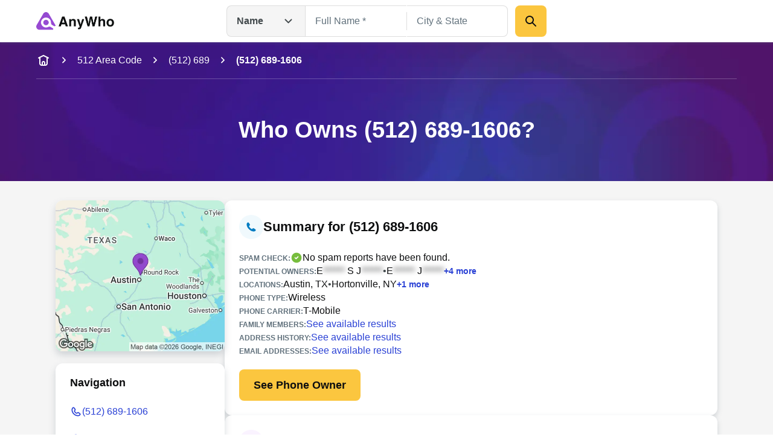

--- FILE ---
content_type: application/javascript
request_url: https://www.anywho.com/sa-sn.js
body_size: 19148
content:
(()=>{var e={258:(e,t)=>{"use strict";Object.defineProperty(t,"__esModule",{value:!0}),t.smoothScroller=void 0,t.smoothScrollToElement=function(e,t){var a;if(globalThis.document){const o=document.getElementById(e);if(!o)return;const i=null===(a=n())||void 0===a?void 0:a.getBoundingClientRect().bottom,s=r()?r().getBoundingClientRect().top:0,c=window.pageYOffset+(null==o?void 0:o.getBoundingClientRect().top),l=t||i+s;window.scroll({behavior:"smooth",top:c-l})}},t.scrollToElement=function(e,t,a="smooth"){var o;if(globalThis.document){const i=document.getElementById(e);if(!i)return;const s=null===(o=n())||void 0===o?void 0:o.getBoundingClientRect().bottom,c=r()?r().getBoundingClientRect().top:0,l=window.pageYOffset+(null==i?void 0:i.getBoundingClientRect().top),u=t||s+c;window.scroll({behavior:a,top:l-u})}};const r=()=>document.querySelector("#brief-summary")||document.querySelector(".brief-summary")||document.querySelector('[data-testid="brief-summary"]'),n=()=>document.querySelector("#app-header")||document.querySelector(".app-header")||document.querySelector('[data-testid="app-header"]');t.smoothScroller=(e=".js_smooth_scroll",t=0)=>{const a=[].slice.call(document.querySelectorAll(e));a.forEach((e,r)=>{const n=(Array.isArray(t)?t[r]:t)||0;e.addEventListener("click",e=>o(e,n))});const o=(e,t)=>{var o,i;e.preventDefault();const s=null===(o=n())||void 0===o?void 0:o.getBoundingClientRect().bottom,c=r()?null===(i=r())||void 0===i?void 0:i.getBoundingClientRect().top:0;if("undefined"!=typeof window){const r=e.target.getAttribute("href")||e.target.parentElement.getAttribute("href");if("#"===r)return;{const e=window.pageYOffset+document.querySelector(`${r}`).getBoundingClientRect().top;window.scroll({behavior:"smooth",top:e-(s+c)-t})}}a.forEach(e=>{e.classList.remove("active")}),e.target.classList.add("active")}}},307:(e,t)=>{"use strict";Object.defineProperty(t,"__esModule",{value:!0}),t.REDACT_REPLACEMENT_TEXT=t.URL_QUERY_REGEX=t.REGULATED_FIELDS_REGEX=t.GENERAL_FIELDS_REGEX=t.COMBINED_HSF_REGEX=void 0,t.COMBINED_HSF_REGEX=/ssn|social.*security|dob|dod|birth|death/i,t.GENERAL_FIELDS_REGEX=/pass|secret|token|_key|crypt|salt|certificate|otp|cc|card|cvv|expir/i,t.REGULATED_FIELDS_REGEX=/street|address|unit|city|state|zip|phone|fax|ext|email|name|first|last|middle|suffix/i,t.URL_QUERY_REGEX=/\?.+/g,t.REDACT_REPLACEMENT_TEXT="[REDACTED]"},518:function(e,t,r){var n;e.exports=(n=n||function(e){var t;if("undefined"!=typeof window&&window.crypto&&(t=window.crypto),"undefined"!=typeof self&&self.crypto&&(t=self.crypto),"undefined"!=typeof globalThis&&globalThis.crypto&&(t=globalThis.crypto),!t&&"undefined"!=typeof window&&window.msCrypto&&(t=window.msCrypto),!t&&void 0!==r.g&&r.g.crypto&&(t=r.g.crypto),!t)try{t=r(5156)}catch(e){}var n=function(){if(t){if("function"==typeof t.getRandomValues)try{return t.getRandomValues(new Uint32Array(1))[0]}catch(e){}if("function"==typeof t.randomBytes)try{return t.randomBytes(4).readInt32LE()}catch(e){}}throw new Error("Native crypto module could not be used to get secure random number.")},a=Object.create||function(){function e(){}return function(t){var r;return e.prototype=t,r=new e,e.prototype=null,r}}(),o={},i=o.lib={},s=i.Base={extend:function(e){var t=a(this);return e&&t.mixIn(e),t.hasOwnProperty("init")&&this.init!==t.init||(t.init=function(){t.$super.init.apply(this,arguments)}),t.init.prototype=t,t.$super=this,t},create:function(){var e=this.extend();return e.init.apply(e,arguments),e},init:function(){},mixIn:function(e){for(var t in e)e.hasOwnProperty(t)&&(this[t]=e[t]);e.hasOwnProperty("toString")&&(this.toString=e.toString)},clone:function(){return this.init.prototype.extend(this)}},c=i.WordArray=s.extend({init:function(e,t){e=this.words=e||[],this.sigBytes=null!=t?t:4*e.length},toString:function(e){return(e||u).stringify(this)},concat:function(e){var t=this.words,r=e.words,n=this.sigBytes,a=e.sigBytes;if(this.clamp(),n%4)for(var o=0;o<a;o++){var i=r[o>>>2]>>>24-o%4*8&255;t[n+o>>>2]|=i<<24-(n+o)%4*8}else for(var s=0;s<a;s+=4)t[n+s>>>2]=r[s>>>2];return this.sigBytes+=a,this},clamp:function(){var t=this.words,r=this.sigBytes;t[r>>>2]&=4294967295<<32-r%4*8,t.length=e.ceil(r/4)},clone:function(){var e=s.clone.call(this);return e.words=this.words.slice(0),e},random:function(e){for(var t=[],r=0;r<e;r+=4)t.push(n());return new c.init(t,e)}}),l=o.enc={},u=l.Hex={stringify:function(e){for(var t=e.words,r=e.sigBytes,n=[],a=0;a<r;a++){var o=t[a>>>2]>>>24-a%4*8&255;n.push((o>>>4).toString(16)),n.push((15&o).toString(16))}return n.join("")},parse:function(e){for(var t=e.length,r=[],n=0;n<t;n+=2)r[n>>>3]|=parseInt(e.substr(n,2),16)<<24-n%8*4;return new c.init(r,t/2)}},d=l.Latin1={stringify:function(e){for(var t=e.words,r=e.sigBytes,n=[],a=0;a<r;a++){var o=t[a>>>2]>>>24-a%4*8&255;n.push(String.fromCharCode(o))}return n.join("")},parse:function(e){for(var t=e.length,r=[],n=0;n<t;n++)r[n>>>2]|=(255&e.charCodeAt(n))<<24-n%4*8;return new c.init(r,t)}},f=l.Utf8={stringify:function(e){try{return decodeURIComponent(escape(d.stringify(e)))}catch(e){throw new Error("Malformed UTF-8 data")}},parse:function(e){return d.parse(unescape(encodeURIComponent(e)))}},m=i.BufferedBlockAlgorithm=s.extend({reset:function(){this._data=new c.init,this._nDataBytes=0},_append:function(e){"string"==typeof e&&(e=f.parse(e)),this._data.concat(e),this._nDataBytes+=e.sigBytes},_process:function(t){var r,n=this._data,a=n.words,o=n.sigBytes,i=this.blockSize,s=o/(4*i),l=(s=t?e.ceil(s):e.max((0|s)-this._minBufferSize,0))*i,u=e.min(4*l,o);if(l){for(var d=0;d<l;d+=i)this._doProcessBlock(a,d);r=a.splice(0,l),n.sigBytes-=u}return new c.init(r,u)},clone:function(){var e=s.clone.call(this);return e._data=this._data.clone(),e},_minBufferSize:0}),p=(i.Hasher=m.extend({cfg:s.extend(),init:function(e){this.cfg=this.cfg.extend(e),this.reset()},reset:function(){m.reset.call(this),this._doReset()},update:function(e){return this._append(e),this._process(),this},finalize:function(e){return e&&this._append(e),this._doFinalize()},blockSize:16,_createHelper:function(e){return function(t,r){return new e.init(r).finalize(t)}},_createHmacHelper:function(e){return function(t,r){return new p.HMAC.init(e,r).finalize(t)}}}),o.algo={});return o}(Math),n)},648:function(e,t,r){var n,a,o,i,s,c,l,u;e.exports=(a=(n=u=r(518)).lib,o=a.WordArray,i=a.Hasher,s=n.algo,c=[],l=s.SHA1=i.extend({_doReset:function(){this._hash=new o.init([1732584193,4023233417,2562383102,271733878,3285377520])},_doProcessBlock:function(e,t){for(var r=this._hash.words,n=r[0],a=r[1],o=r[2],i=r[3],s=r[4],l=0;l<80;l++){if(l<16)c[l]=0|e[t+l];else{var u=c[l-3]^c[l-8]^c[l-14]^c[l-16];c[l]=u<<1|u>>>31}var d=(n<<5|n>>>27)+s+c[l];d+=l<20?1518500249+(a&o|~a&i):l<40?1859775393+(a^o^i):l<60?(a&o|a&i|o&i)-1894007588:(a^o^i)-899497514,s=i,i=o,o=a<<30|a>>>2,a=n,n=d}r[0]=r[0]+n|0,r[1]=r[1]+a|0,r[2]=r[2]+o|0,r[3]=r[3]+i|0,r[4]=r[4]+s|0},_doFinalize:function(){var e=this._data,t=e.words,r=8*this._nDataBytes,n=8*e.sigBytes;return t[n>>>5]|=128<<24-n%32,t[14+(n+64>>>9<<4)]=Math.floor(r/4294967296),t[15+(n+64>>>9<<4)]=r,e.sigBytes=4*t.length,this._process(),this._hash},clone:function(){var e=i.clone.call(this);return e._hash=this._hash.clone(),e}}),n.SHA1=i._createHelper(l),n.HmacSHA1=i._createHmacHelper(l),u.SHA1)},802:function(e,t,r){"use strict";var n=this&&this.__createBinding||(Object.create?function(e,t,r,n){void 0===n&&(n=r);var a=Object.getOwnPropertyDescriptor(t,r);a&&!("get"in a?!t.__esModule:a.writable||a.configurable)||(a={enumerable:!0,get:function(){return t[r]}}),Object.defineProperty(e,n,a)}:function(e,t,r,n){void 0===n&&(n=r),e[n]=t[r]}),a=this&&this.__exportStar||function(e,t){for(var r in e)"default"===r||Object.prototype.hasOwnProperty.call(t,r)||n(t,e,r)};Object.defineProperty(t,"__esModule",{value:!0}),a(r(4143),t),a(r(812),t),a(r(4571),t)},812:(e,t)=>{"use strict";Object.defineProperty(t,"__esModule",{value:!0}),t.stringToDate=void 0,t.stringToDate=e=>e?(e=e.replace(/(\d{4}-\d{2}-\d{2}) (\d{2}:\d{2}:\d{2})/,"$1T$2Z"),new Date(e)):null},943:(e,t)=>{"use strict";Object.defineProperty(t,"__esModule",{value:!0}),t.possessive=void 0,t.possessive=e=>`${e}${e.endsWith("s")?"'":"'s"}`},1031:function(e,t,r){"use strict";var n=this&&this.__createBinding||(Object.create?function(e,t,r,n){void 0===n&&(n=r);var a=Object.getOwnPropertyDescriptor(t,r);a&&!("get"in a?!t.__esModule:a.writable||a.configurable)||(a={enumerable:!0,get:function(){return t[r]}}),Object.defineProperty(e,n,a)}:function(e,t,r,n){void 0===n&&(n=r),e[n]=t[r]}),a=this&&this.__exportStar||function(e,t){for(var r in e)"default"===r||Object.prototype.hasOwnProperty.call(t,r)||n(t,e,r)};Object.defineProperty(t,"__esModule",{value:!0}),a(r(6492),t)},1033:function(e,t,r){"use strict";var n=this&&this.__createBinding||(Object.create?function(e,t,r,n){void 0===n&&(n=r);var a=Object.getOwnPropertyDescriptor(t,r);a&&!("get"in a?!t.__esModule:a.writable||a.configurable)||(a={enumerable:!0,get:function(){return t[r]}}),Object.defineProperty(e,n,a)}:function(e,t,r,n){void 0===n&&(n=r),e[n]=t[r]}),a=this&&this.__exportStar||function(e,t){for(var r in e)"default"===r||Object.prototype.hasOwnProperty.call(t,r)||n(t,e,r)};Object.defineProperty(t,"__esModule",{value:!0}),a(r(1928),t),a(r(8835),t),a(r(5001),t)},1282:function(e,t,r){"use strict";var n=this&&this.__createBinding||(Object.create?function(e,t,r,n){void 0===n&&(n=r);var a=Object.getOwnPropertyDescriptor(t,r);a&&!("get"in a?!t.__esModule:a.writable||a.configurable)||(a={enumerable:!0,get:function(){return t[r]}}),Object.defineProperty(e,n,a)}:function(e,t,r,n){void 0===n&&(n=r),e[n]=t[r]}),a=this&&this.__exportStar||function(e,t){for(var r in e)"default"===r||Object.prototype.hasOwnProperty.call(t,r)||n(t,e,r)};Object.defineProperty(t,"__esModule",{value:!0}),a(r(307),t)},1378:(e,t)=>{"use strict";Object.defineProperty(t,"__esModule",{value:!0}),t.queryToHash=function(e){e=e.split("+").join(" ");const t={},r=/[?&]?([^=]+)=([^&]*)/g;let n=r.exec(e);for(;n;)t[decodeURIComponent(n[1])]=decodeURIComponent(n[2]),n=r.exec(e);return t}},1928:(e,t,r)=>{"use strict";Object.defineProperty(t,"__esModule",{value:!0}),t.highRoundedCurrency=t.highRoundedNumber=void 0;const n=r(8250);t.highRoundedNumber=(e,t=!1)=>{const r=Number(Number((0,n.castFloat)(e)).toPrecision(3)),a=[{price:1e12,symbol:"T"},{price:1e9,symbol:"B"},{price:1e6,symbol:"M"},{price:1e3,symbol:"K"}].find(e=>r>=e.price);if(a){const e=String(+r/a.price),n=e.replace(/\.[0-9]+$/,""),o=Math.max(0,3-n.length);let[i]=e.match(new RegExp(`[0-9]+(?:\\.[0-9]{0,${o}})?`));return i=i.replace(/(?:\.0*|(\.[0-9]+?)0+)$/,"$1"),`${i}${t?" ":""}${a.symbol}`}return`${Math.floor(r)}`},t.highRoundedCurrency=(e,r=!1)=>`$${(0,t.highRoundedNumber)(e,r)}`},1988:function(e,t,r){"use strict";var n=this&&this.__createBinding||(Object.create?function(e,t,r,n){void 0===n&&(n=r);var a=Object.getOwnPropertyDescriptor(t,r);a&&!("get"in a?!t.__esModule:a.writable||a.configurable)||(a={enumerable:!0,get:function(){return t[r]}}),Object.defineProperty(e,n,a)}:function(e,t,r,n){void 0===n&&(n=r),e[n]=t[r]}),a=this&&this.__exportStar||function(e,t){for(var r in e)"default"===r||Object.prototype.hasOwnProperty.call(t,r)||n(t,e,r)};Object.defineProperty(t,"__esModule",{value:!0}),a(r(5439),t)},2126:(e,t)=>{"use strict";Object.defineProperty(t,"__esModule",{value:!0}),t.stripStateAbbr=t.stateAbbrToName=t.stateNameToAbbr=void 0;const r=e=>e&&e.replace(/\s+/g,"_").toLowerCase(),n={},a={};[["AL","Alabama"],["AK","Alaska"],["AS","American Samoa"],["AZ","Arizona"],["AR","Arkansas"],["CA","California"],["CO","Colorado"],["CT","Connecticut"],["DE","Delaware"],["DC","District Of Columbia"],["FM","Federated States Of Micronesia"],["FL","Florida"],["GA","Georgia"],["GU","Guam"],["HI","Hawaii"],["ID","Idaho"],["IL","Illinois"],["IN","Indiana"],["IA","Iowa"],["KS","Kansas"],["KY","Kentucky"],["LA","Louisiana"],["ME","Maine"],["MH","Marshall Islands"],["MD","Maryland"],["MA","Massachusetts"],["MI","Michigan"],["MN","Minnesota"],["MS","Mississippi"],["MO","Missouri"],["MT","Montana"],["NE","Nebraska"],["NV","Nevada"],["NH","New Hampshire"],["NJ","New Jersey"],["NM","New Mexico"],["NY","New York"],["NC","North Carolina"],["ND","North Dakota"],["MP","Northern Mariana Islands"],["OH","Ohio"],["OK","Oklahoma"],["OR","Oregon"],["PW","Palau"],["PA","Pennsylvania"],["PR","Puerto Rico"],["RI","Rhode Island"],["SC","South Carolina"],["SD","South Dakota"],["TN","Tennessee"],["TX","Texas"],["UT","Utah"],["VT","Vermont"],["VI","Virgin Islands"],["VA","Virginia"],["WA","Washington"],["WV","West Virginia"],["WI","Wisconsin"],["WY","Wyoming"]].forEach(e=>{const[t,o]=e;n[r(o)]=t,a[r(t)]=o}),t.stateNameToAbbr=e=>e&&n[r(e)]||"",t.stateAbbrToName=(e,t=!1)=>{const n=a[r(e)]||"";return t?r(n):n},t.stripStateAbbr=e=>e?e.replace(/, [A-Z]{2}/g,"").replace(/ \([A-Z]{2}\)/g,""):e},2344:(e,t)=>{"use strict";Object.defineProperty(t,"__esModule",{value:!0}),t.sift=void 0,t.sift=e=>e.filter(Boolean)},2391:(e,t)=>{"use strict";Object.defineProperty(t,"__esModule",{value:!0}),t.normalizePlace=void 0,t.normalizePlace=e=>e?e.toLowerCase().replace(/(?:[0-9]+[a-z]*\s|^)[ns][ew](?=\s)|\s[ns][ew]$|(^|[\s-])[a-z]|'[a-z](?=[a-z])/g,e=>e.toUpperCase()).replace(/\s(an|and|as|at|but|by|en|for|if|in|of|on|or|the|to|via|vs)(?=\s)/gi,e=>e.toLowerCase()):e},3120:(e,t)=>{"use strict";Object.defineProperty(t,"__esModule",{value:!0}),t.toCamelCase=function(e){return e.replace(/_+/g," ").replace(/(?:^\w|[A-Z]|\b\w)/g,function(e,t){return 0==t?e.toLowerCase():e.toUpperCase()}).replace(/\s+/g,"")}},3397:function(e){e.exports=function(){"use strict";function e(e){return Number.isInteger(e)&&e>=0}function t(e){this.name="ArgumentError",this.message=e}return function(r,n){if(n=n||{},"function"!=typeof r)throw new t("fetch must be a function");if("object"!=typeof n)throw new t("defaults must be an object");if(void 0!==n.retries&&!e(n.retries))throw new t("retries must be a positive integer");if(void 0!==n.retryDelay&&!e(n.retryDelay)&&"function"!=typeof n.retryDelay)throw new t("retryDelay must be a positive integer or a function returning a positive integer");if(void 0!==n.retryOn&&!Array.isArray(n.retryOn)&&"function"!=typeof n.retryOn)throw new t("retryOn property expects an array or function");return n=Object.assign({retries:3,retryDelay:1e3,retryOn:[]},n),function(a,o){var i=n.retries,s=n.retryDelay,c=n.retryOn;if(o&&void 0!==o.retries){if(!e(o.retries))throw new t("retries must be a positive integer");i=o.retries}if(o&&void 0!==o.retryDelay){if(!e(o.retryDelay)&&"function"!=typeof o.retryDelay)throw new t("retryDelay must be a positive integer or a function returning a positive integer");s=o.retryDelay}if(o&&o.retryOn){if(!Array.isArray(o.retryOn)&&"function"!=typeof o.retryOn)throw new t("retryOn property expects an array or function");c=o.retryOn}return new Promise(function(e,t){var n=function(n){var s="undefined"!=typeof Request&&a instanceof Request?a.clone():a;r(s,o).then(function(r){if(Array.isArray(c)&&-1===c.indexOf(r.status))e(r);else if("function"==typeof c)try{return Promise.resolve(c(n,null,r)).then(function(t){t?l(n,null,r):e(r)}).catch(t)}catch(e){t(e)}else n<i?l(n,null,r):e(r)}).catch(function(e){if("function"==typeof c)try{Promise.resolve(c(n,e,null)).then(function(r){r?l(n,e,null):t(e)}).catch(function(e){t(e)})}catch(e){t(e)}else n<i?l(n,e,null):t(e)})};function l(e,t,r){var a="function"==typeof s?s(e,t,r):s;setTimeout(function(){n(++e)},a)}n(0)})}}}()},3592:(e,t)=>{"use strict";Object.defineProperty(t,"__esModule",{value:!0}),t.formatPhone=void 0,t.formatPhone=(e,t)=>{if("string"!=typeof e&&"number"!=typeof e)return e;const r=`${e}`.replace(/ /g,"").split("x")[1];e=`${e}`.replace(/\D/g,"");let n="formal",a="full";"string"==typeof t?n=t:"object"==typeof t&&(n=t.style||n,a=t.type||a),e.length<10&&"full"===a&&(a="prefix"),e.length<6&&"prefix"===a&&(a="areaCode");const o="full"===a?/1?(\d{3})(\d{3})(\d{4})/:"prefix"===a?/1?(\d{3})(\d{3})/:/1?(\d{3})/,i=e.match(o);if(!i)return e;const[,...s]=i;let c,l;switch(n){case"numbers":l=s.join("");break;case"dashed":l=s.join("-");break;case"formal":c=`(${s[0]})`,s.length>1&&(c+=` ${s[1]}`),s.length>2&&(c+=`-${s[2]}`),l=c}return r&&(l=`${l} x${r}`),l}},3845:(e,t)=>{"use strict";Object.defineProperty(t,"__esModule",{value:!0}),t.toSentenceCase=function(e){if(!e||0==e.length)return"";const t=e.trim();return t.charAt(0).toUpperCase()+t.slice(1).toLowerCase()}},4143:(e,t)=>{"use strict";Object.defineProperty(t,"__esModule",{value:!0}),t.formatTime=t.formatDateToNums=t.formatDate=void 0;const r=["Jan","Feb","Mar","Apr","May","Jun","Jul","Aug","Sep","Oct","Nov","Dec"];t.formatDate=e=>{if(e instanceof Date||(e=new Date(e)),isNaN(e.getTime()))throw new Error("Invalid Date");return`${r[e.getMonth()]} ${("0"+e.getDate()).slice(-2)}, ${e.getFullYear()}`},t.formatDateToNums=e=>{if(e){if("string"==typeof e){const t=e.match(/(\d{4})(?:\/|-)(\d{2})(?:\/|-)(\d{2})(?: (\d{2}):(\d{2}):(\d{2}))?/);e=new Date(Date.UTC(parseInt(t[1],10),parseInt(t[2],10)-1,parseInt(t[3],10),parseInt(t[4],10)||0,parseInt(t[5],10)||0,parseInt(t[6],10)||0))}}else e=new Date;const t=e.getUTCDate();return`${e.getUTCMonth()+1}/${t}/${e.getUTCFullYear()}`},t.formatTime=e=>{if(e instanceof Date||(e=new Date(e)),isNaN(e.getTime()))throw new Error("Invalid Date");let t=e.getHours()-1,r=e.getMinutes();const n=t>=12?"PM":"AM";return t>12?t-=12:-1===t&&(t=12),r<10&&(r="0"+r),t+":"+r+" "+n}},4379:function(e,t,r){"use strict";var n=this&&this.__createBinding||(Object.create?function(e,t,r,n){void 0===n&&(n=r);var a=Object.getOwnPropertyDescriptor(t,r);a&&!("get"in a?!t.__esModule:a.writable||a.configurable)||(a={enumerable:!0,get:function(){return t[r]}}),Object.defineProperty(e,n,a)}:function(e,t,r,n){void 0===n&&(n=r),e[n]=t[r]}),a=this&&this.__exportStar||function(e,t){for(var r in e)"default"===r||Object.prototype.hasOwnProperty.call(t,r)||n(t,e,r)};Object.defineProperty(t,"__esModule",{value:!0}),a(r(8587),t),a(r(4588),t),a(r(1378),t),a(r(6973),t),a(r(5523),t),a(r(8597),t),a(r(5794),t)},4435:(e,t,r)=>{var n,a;(a=function(){"use strict";var e={DAY:864e5,HOUR:36e5,MINUTE:6e4,SECOND:1e3,BASELINE_YEAR:2014,MAX_SCORE:864e6,AMBIGUITIES:{"America/Denver":["America/Mazatlan"],"America/Chicago":["America/Mexico_City"],"America/Asuncion":["America/Campo_Grande","America/Santiago"],"America/Montevideo":["America/Sao_Paulo","America/Santiago"],"Asia/Beirut":["Asia/Amman","Asia/Jerusalem","Europe/Helsinki","Asia/Damascus","Africa/Cairo","Asia/Gaza","Europe/Minsk","Africa/Windhoek"],"Pacific/Auckland":["Pacific/Fiji"],"America/Los_Angeles":["America/Santa_Isabel"],"America/New_York":["America/Havana"],"America/Halifax":["America/Goose_Bay"],"America/Godthab":["America/Miquelon"],"Asia/Dubai":["Asia/Yerevan"],"Asia/Jakarta":["Asia/Krasnoyarsk"],"Asia/Shanghai":["Asia/Irkutsk","Australia/Perth"],"Australia/Sydney":["Australia/Lord_Howe"],"Asia/Tokyo":["Asia/Yakutsk"],"Asia/Dhaka":["Asia/Omsk"],"Asia/Baku":["Asia/Yerevan"],"Australia/Brisbane":["Asia/Vladivostok"],"Pacific/Noumea":["Asia/Vladivostok"],"Pacific/Majuro":["Asia/Kamchatka","Pacific/Fiji"],"Pacific/Tongatapu":["Pacific/Apia"],"Asia/Baghdad":["Europe/Minsk","Europe/Moscow"],"Asia/Karachi":["Asia/Yekaterinburg"],"Africa/Johannesburg":["Asia/Gaza","Africa/Cairo"]}},t=function(e){var t=-e.getTimezoneOffset();return null!==t?t:0},r=function(){for(var r=[],n=0;n<=11;n++)for(var a=1;a<=28;a++){var o=t(new Date(e.BASELINE_YEAR,n,a));r?r&&r[r.length-1]!==o&&r.push(o):r.push()}return r},n=function(e){for(var t=new Date(e,0,1,0,0,1,0).getTime(),r=new Date(e,12,31,23,59,59).getTime(),n=t,a=new Date(n).getTimezoneOffset(),i=null,s=null;n<r-864e5;){var c=new Date(n),l=c.getTimezoneOffset();l!==a&&(l<a&&(i=c),l>a&&(s=c),a=l),n+=864e5}return!(!i||!s)&&{s:o(i).getTime(),e:o(s).getTime()}},o=function t(r,n,a){void 0===n&&(n=e.DAY,a=e.HOUR);for(var o=new Date(r.getTime()-n).getTime(),i=r.getTime()+n,s=new Date(o).getTimezoneOffset(),c=o,l=null;c<i-a;){var u=new Date(c);if(u.getTimezoneOffset()!==s){l=u;break}c+=a}return n===e.DAY?t(l,e.HOUR,e.MINUTE):n===e.HOUR?t(l,e.MINUTE,e.SECOND):l},i=function(t){var r=function(){for(var e=[],t=0;t<a.olson.dst_rules.years.length;t++){var r=n(a.olson.dst_rules.years[t]);e.push(r)}return e}(),o=function(e){for(var t=0;t<e.length;t++)if(!1!==e[t])return!0;return!1}(r);return o?function(t,r){for(var n=function(n){for(var a=0,o=0;o<t.length;o++)if(n.rules[o]&&t[o]){if(!(t[o].s>=n.rules[o].s&&t[o].e<=n.rules[o].e)){a="N/A";break}if(a=0,a+=Math.abs(t[o].s-n.rules[o].s),(a+=Math.abs(n.rules[o].e-t[o].e))>e.MAX_SCORE){a="N/A";break}}return function(e,t,r,n){if("N/A"!==r)return r;if("Asia/Beirut"===t){if("Africa/Cairo"===n.name&&13983768e5===e[6].s&&14116788e5===e[6].e)return 0;if("Asia/Jerusalem"===n.name&&13959648e5===e[6].s&&14118588e5===e[6].e)return 0}else if("America/Santiago"===t){if("America/Asuncion"===n.name&&14124816e5===e[6].s&&1397358e6===e[6].e)return 0;if("America/Campo_Grande"===n.name&&14136912e5===e[6].s&&13925196e5===e[6].e)return 0}else if("America/Montevideo"===t){if("America/Sao_Paulo"===n.name&&14136876e5===e[6].s&&1392516e6===e[6].e)return 0}else if("Pacific/Auckland"===t&&"Pacific/Fiji"===n.name&&14142456e5===e[6].s&&13961016e5===e[6].e)return 0;return r}(t,r,a,n)},o={},i=a.olson.dst_rules.zones,s=i.length,c=e.AMBIGUITIES[r],l=0;l<s;l++){var u=i[l],d=n(i[l]);"N/A"!==d&&(o[u.name]=d)}for(var f in o)if(o.hasOwnProperty(f))for(var m=0;m<c.length;m++)if(c[m]===f)return f;return r}(r,t):t};return{determine:function(t){var n=!1,o=function(){var e=0,t=r();return t.length>1&&(e=t[0]-t[1]),t.length>3?t[0]+",1,weird":e<0?t[0]+",1":e>0?t[1]+",1,s":t[0]+",0"}();return(t||void 0===t)&&(n=function(){var e,t;if(Intl&&"undefined"!=typeof Intl&&void 0!==Intl.DateTimeFormat&&void 0!==(e=Intl.DateTimeFormat())&&void 0!==e.resolvedOptions)return(t=e.resolvedOptions().timeZone)&&(t.indexOf("/")>-1||"UTC"===t)?t:void 0}()),n||(n=a.olson.timezones[o],void 0!==e.AMBIGUITIES[n]&&(n=i(n))),{name:function(){return n},using_intl:t||void 0===t,needle:o,offsets:r()}}}}()).olson=a.olson||{},a.olson.timezones={"-720,0":"Etc/GMT+12","-660,0":"Pacific/Pago_Pago","-660,1,s":"Pacific/Apia","-600,1":"America/Adak","-600,0":"Pacific/Honolulu","-570,0":"Pacific/Marquesas","-540,0":"Pacific/Gambier","-540,1":"America/Anchorage","-480,1":"America/Los_Angeles","-480,0":"Pacific/Pitcairn","-420,0":"America/Phoenix","-420,1":"America/Denver","-360,0":"America/Guatemala","-360,1":"America/Chicago","-360,1,s":"Pacific/Easter","-300,0":"America/Bogota","-300,1":"America/New_York","-270,0":"America/Caracas","-240,1":"America/Halifax","-240,0":"America/Santo_Domingo","-240,1,s":"America/Asuncion","-210,1":"America/St_Johns","-180,1":"America/Godthab","-180,0":"America/Buenos_Aires","-180,1,s":"America/Montevideo","-120,0":"America/Noronha","-120,1":"America/Noronha","-60,1":"Atlantic/Azores","-60,0":"Atlantic/Cape_Verde","0,0":"UTC","0,1":"Europe/London","0,1,weird":"Africa/Casablanca","60,1":"Europe/Berlin","60,0":"Africa/Lagos","60,1,weird":"Africa/Casablanca","120,1":"Asia/Beirut","120,1,weird":"Africa/Cairo","120,0":"Africa/Johannesburg","180,0":"Asia/Baghdad","180,1":"Europe/Moscow","210,1":"Asia/Tehran","240,0":"Asia/Dubai","240,1":"Asia/Baku","270,0":"Asia/Kabul","300,1":"Asia/Yekaterinburg","300,0":"Asia/Karachi","330,0":"Asia/Calcutta","345,0":"Asia/Katmandu","360,0":"Asia/Dhaka","360,1":"Asia/Omsk","390,0":"Asia/Rangoon","420,1":"Asia/Krasnoyarsk","420,0":"Asia/Jakarta","480,0":"Asia/Shanghai","480,1":"Asia/Irkutsk","525,0":"Australia/Eucla","525,1,s":"Australia/Eucla","540,1":"Asia/Yakutsk","540,0":"Asia/Tokyo","570,0":"Australia/Darwin","570,1,s":"Australia/Adelaide","600,0":"Australia/Brisbane","600,1":"Asia/Vladivostok","600,1,s":"Australia/Sydney","630,1,s":"Australia/Lord_Howe","660,1":"Asia/Kamchatka","660,0":"Pacific/Noumea","690,0":"Pacific/Norfolk","720,1,s":"Pacific/Auckland","720,0":"Pacific/Majuro","765,1,s":"Pacific/Chatham","780,0":"Pacific/Tongatapu","780,1,s":"Pacific/Apia","840,0":"Pacific/Kiritimati"},a.olson.dst_rules={years:[2008,2009,2010,2011,2012,2013,2014],zones:[{name:"Africa/Cairo",rules:[{e:12199572e5,s:12090744e5},{e:1250802e6,s:1240524e6},{e:12858804e5,s:12840696e5},!1,!1,!1,{e:14116788e5,s:1406844e6}]},{name:"America/Asuncion",rules:[{e:12050316e5,s:12243888e5},{e:12364812e5,s:12558384e5},{e:12709548e5,s:12860784e5},{e:13024044e5,s:1317528e6},{e:1333854e6,s:13495824e5},{e:1364094e6,s:1381032e6},{e:13955436e5,s:14124816e5}]},{name:"America/Campo_Grande",rules:[{e:12032172e5,s:12243888e5},{e:12346668e5,s:12558384e5},{e:12667212e5,s:1287288e6},{e:12981708e5,s:13187376e5},{e:13302252e5,s:1350792e6},{e:136107e7,s:13822416e5},{e:13925196e5,s:14136912e5}]},{name:"America/Goose_Bay",rules:[{e:122559486e4,s:120503526e4},{e:125704446e4,s:123648486e4},{e:128909886e4,s:126853926e4},{e:13205556e5,s:129998886e4},{e:13520052e5,s:13314456e5},{e:13834548e5,s:13628952e5},{e:14149044e5,s:13943448e5}]},{name:"America/Havana",rules:[{e:12249972e5,s:12056436e5},{e:12564468e5,s:12364884e5},{e:12885012e5,s:12685428e5},{e:13211604e5,s:13005972e5},{e:13520052e5,s:13332564e5},{e:13834548e5,s:13628916e5},{e:14149044e5,s:13943412e5}]},{name:"America/Mazatlan",rules:[{e:1225008e6,s:12074724e5},{e:12564576e5,s:1238922e6},{e:1288512e6,s:12703716e5},{e:13199616e5,s:13018212e5},{e:13514112e5,s:13332708e5},{e:13828608e5,s:13653252e5},{e:14143104e5,s:13967748e5}]},{name:"America/Mexico_City",rules:[{e:12250044e5,s:12074688e5},{e:1256454e6,s:12389184e5},{e:12885084e5,s:1270368e6},{e:1319958e6,s:13018176e5},{e:13514076e5,s:13332672e5},{e:13828572e5,s:13653216e5},{e:14143068e5,s:13967712e5}]},{name:"America/Miquelon",rules:[{e:12255984e5,s:12050388e5},{e:1257048e6,s:12364884e5},{e:12891024e5,s:12685428e5},{e:1320552e6,s:12999924e5},{e:13520016e5,s:1331442e6},{e:13834512e5,s:13628916e5},{e:14149008e5,s:13943412e5}]},{name:"America/Santa_Isabel",rules:[{e:12250116e5,s:1207476e6},{e:12564612e5,s:12389256e5},{e:12891204e5,s:12685608e5},{e:132057e7,s:13000104e5},{e:13520196e5,s:133146e7},{e:13834692e5,s:13629096e5},{e:14149188e5,s:13943592e5}]},{name:"America/Santiago",rules:[{e:1206846e6,s:1223784e6},{e:1237086e6,s:12552336e5},{e:127035e7,s:12866832e5},{e:13048236e5,s:13138992e5},{e:13356684e5,s:13465584e5},{e:1367118e6,s:13786128e5},{e:13985676e5,s:14100624e5}]},{name:"America/Sao_Paulo",rules:[{e:12032136e5,s:12243852e5},{e:12346632e5,s:12558348e5},{e:12667176e5,s:12872844e5},{e:12981672e5,s:1318734e6},{e:13302216e5,s:13507884e5},{e:13610664e5,s:1382238e6},{e:1392516e6,s:14136876e5}]},{name:"Asia/Amman",rules:[{e:1225404e6,s:12066552e5},{e:12568536e5,s:12381048e5},{e:12883032e5,s:12695544e5},{e:13197528e5,s:13016088e5},!1,!1,{e:14147064e5,s:13959576e5}]},{name:"Asia/Damascus",rules:[{e:12254868e5,s:120726e7},{e:125685e7,s:12381048e5},{e:12882996e5,s:12701592e5},{e:13197492e5,s:13016088e5},{e:13511988e5,s:13330584e5},{e:13826484e5,s:1364508e6},{e:14147028e5,s:13959576e5}]},{name:"Asia/Dubai",rules:[!1,!1,!1,!1,!1,!1,!1]},{name:"Asia/Gaza",rules:[{e:12199572e5,s:12066552e5},{e:12520152e5,s:12381048e5},{e:1281474e6,s:126964086e4},{e:1312146e6,s:130160886e4},{e:13481784e5,s:13330584e5},{e:13802292e5,s:1364508e6},{e:1414098e6,s:13959576e5}]},{name:"Asia/Irkutsk",rules:[{e:12249576e5,s:12068136e5},{e:12564072e5,s:12382632e5},{e:12884616e5,s:12697128e5},!1,!1,!1,!1]},{name:"Asia/Jerusalem",rules:[{e:12231612e5,s:12066624e5},{e:1254006e6,s:1238112e6},{e:1284246e6,s:12695616e5},{e:131751e7,s:1301616e6},{e:13483548e5,s:13330656e5},{e:13828284e5,s:13645152e5},{e:1414278e6,s:13959648e5}]},{name:"Asia/Kamchatka",rules:[{e:12249432e5,s:12067992e5},{e:12563928e5,s:12382488e5},{e:12884508e5,s:12696984e5},!1,!1,!1,!1]},{name:"Asia/Krasnoyarsk",rules:[{e:12249612e5,s:12068172e5},{e:12564108e5,s:12382668e5},{e:12884652e5,s:12697164e5},!1,!1,!1,!1]},{name:"Asia/Omsk",rules:[{e:12249648e5,s:12068208e5},{e:12564144e5,s:12382704e5},{e:12884688e5,s:126972e7},!1,!1,!1,!1]},{name:"Asia/Vladivostok",rules:[{e:12249504e5,s:12068064e5},{e:12564e8,s:1238256e6},{e:12884544e5,s:12697056e5},!1,!1,!1,!1]},{name:"Asia/Yakutsk",rules:[{e:1224954e6,s:120681e7},{e:12564036e5,s:12382596e5},{e:1288458e6,s:12697092e5},!1,!1,!1,!1]},{name:"Asia/Yekaterinburg",rules:[{e:12249684e5,s:12068244e5},{e:1256418e6,s:1238274e6},{e:12884724e5,s:12697236e5},!1,!1,!1,!1]},{name:"Asia/Yerevan",rules:[{e:1224972e6,s:1206828e6},{e:12564216e5,s:12382776e5},{e:1288476e6,s:12697272e5},{e:13199256e5,s:13011768e5},!1,!1,!1]},{name:"Australia/Lord_Howe",rules:[{e:12074076e5,s:12231342e5},{e:12388572e5,s:12545838e5},{e:12703068e5,s:12860334e5},{e:13017564e5,s:1317483e6},{e:1333206e6,s:13495374e5},{e:13652604e5,s:1380987e6},{e:139671e7,s:14124366e5}]},{name:"Australia/Perth",rules:[{e:12068136e5,s:12249576e5},!1,!1,!1,!1,!1,!1]},{name:"Europe/Helsinki",rules:[{e:12249828e5,s:12068388e5},{e:12564324e5,s:12382884e5},{e:12884868e5,s:1269738e6},{e:13199364e5,s:13011876e5},{e:1351386e6,s:13326372e5},{e:13828356e5,s:13646916e5},{e:14142852e5,s:13961412e5}]},{name:"Europe/Minsk",rules:[{e:12249792e5,s:12068352e5},{e:12564288e5,s:12382848e5},{e:12884832e5,s:12697344e5},!1,!1,!1,!1]},{name:"Europe/Moscow",rules:[{e:12249756e5,s:12068316e5},{e:12564252e5,s:12382812e5},{e:12884796e5,s:12697308e5},!1,!1,!1,!1]},{name:"Pacific/Apia",rules:[!1,!1,!1,{e:13017528e5,s:13168728e5},{e:13332024e5,s:13489272e5},{e:13652568e5,s:13803768e5},{e:13967064e5,s:14118264e5}]},{name:"Pacific/Fiji",rules:[!1,!1,{e:12696984e5,s:12878424e5},{e:13271544e5,s:1319292e6},{e:1358604e6,s:13507416e5},{e:139005e7,s:1382796e6},{e:14215032e5,s:14148504e5}]},{name:"Europe/London",rules:[{e:12249828e5,s:12068388e5},{e:12564324e5,s:12382884e5},{e:12884868e5,s:1269738e6},{e:13199364e5,s:13011876e5},{e:1351386e6,s:13326372e5},{e:13828356e5,s:13646916e5},{e:14142852e5,s:13961412e5}]},{name:"Africa/Windhoek",rules:[{e:12207492e5,s:120744e7},{e:12521988e5,s:12388896e5},{e:12836484e5,s:12703392e5},{e:1315098e6,s:13017888e5},{e:13465476e5,s:13332384e5},{e:13779972e5,s:13652928e5},{e:14100516e5,s:13967424e5}]}]},void 0!==e.exports?e.exports=a:null!==r.amdD&&null!=r.amdO?void 0===(n=function(){return a}.apply(t,[]))||(e.exports=n):window.jstz=a},4571:(e,t)=>{"use strict";Object.defineProperty(t,"__esModule",{value:!0}),t.getNameOfTimeZone=t.currentDateInTimezone=t.TIME_ZONES_TO_ZONES=t.TIME_ZONE_INFO=void 0,t.TIME_ZONE_INFO={NDT:{name:"Newfoundland Daylight Time",offset:-2.5},NST:{name:"Newfoundland Standard Time",offset:-3.5},ADT:{name:"Atlantic Daylight Time",offset:-3},AST:{name:"Atlantic Standard Time",offset:-4},EDT:{name:"Eastern Daylight Time",offset:-4},EST:{name:"Eastern Standard Time",offset:-5},CDT:{name:"Central Daylight Time",offset:-5},CST:{name:"Central Standard Time",offset:-6},MDT:{name:"Mountain Daylight Time",offset:-6},MST:{name:"Mountain Standard Time",offset:-7},PDT:{name:"Pacific Daylight Time",offset:-7},PST:{name:"Pacific Standard Time",offset:-8},AKDT:{name:"Alaska Daylight Time",offset:-8},AKST:{name:"Alaska Standard Time",offset:-9},HDT:{name:"Hawaii Daylight Time",offset:-9},HST:{name:"Hawaii Standard Time",offset:-10},SST:{name:"Samoa Standard Time",offset:-11},ChST:{name:"Chamorro Standard Time",offset:10}},t.TIME_ZONES_TO_ZONES={"America/Anchorage":"AKDT","America/Anguilla":"ADT","America/Antigua":"ADT","America/Atikokan":"EDT","America/Barbados":"ADT","America/Blanc-Sablon":"ADT","America/Cambridge_Bay":"MDT","America/Cayman":"EDT","America/Chicago":"CDT","America/Creston":"MDT","America/Denver":"MDT","America/Dominica":"AST","America/Edmonton":"MDT","America/Glace_Bay":"ADT","America/Goose_Bay":"ADT","America/Grand_Turk":"EDT","America/Grenada":"ADT","America/Halifax":"ADT","America/Inuvik":"MDT","America/Iqaluit":"EDT","America/Jamaica":"EDT","America/Los_Angeles":"PDT","America/Lower_Princes":"ADT","America/Moncton":"ADT","America/Montreal":"EDT","America/Montserrat":"ADT","America/Nassau":"EDT","America/New_York":"EDT","America/Pangnirtung":"EDT","America/Resolute":"CDT","America/Santo_Domingo":"ADT","America/St_Johns":"NDT","America/St_Kitts":"ADT","America/St_Lucia":"ADT","America/St_Vincent":"ADT","America/Swift_Current":"CDT","America/Thunder_Bay":"EDT","America/Toronto":"EDT","America/Tortola":"ADT","America/Vancouver":"PDT","America/Whitehorse":"PDT","America/Winnipeg":"CDT","America/Yellowknife":"MDT","Pacific/Guam":"ChST","Pacific/Honolulu":"HDT","Pacific/Pago_Pago":"SST"},t.currentDateInTimezone=e=>{var r;let n=0;if("string"==typeof e){const a=t.TIME_ZONES_TO_ZONES[e]||e;n=(null===(r=t.TIME_ZONE_INFO[a])||void 0===r?void 0:r.offset)||0}const a=new Date,o=n- -a.getTimezoneOffset()/60,i=a.getTime();return new Date(i+1e3*o*60*60)},t.getNameOfTimeZone=(e,r)=>{var n;const a=t.TIME_ZONES_TO_ZONES[e]||e;return r?a:null===(n=t.TIME_ZONE_INFO[a])||void 0===n?void 0:n.name}},4588:(e,t)=>{"use strict";Object.defineProperty(t,"__esModule",{value:!0}),t.hashToQuery=function(e,t={arrayFormat:"brackets"}){const r=[];for(const n in e)if(Object.prototype.hasOwnProperty.call(e,n))if(Array.isArray(e[n])){const a=e[n];for(const e of a)if(null!==e){const a="brackets"===t.arrayFormat?"[]":"";r.push(encodeURIComponent(n)+a+"="+encodeURIComponent(e))}}else null!==e[n]&&r.push(encodeURIComponent(n)+"="+encodeURIComponent(e[n]));return r.join("&")}},4693:(e,t)=>{"use strict";function r(e){return"function"==typeof btoa?btoa(e):Buffer.from(e).toString("base64")}function n(e){return"function"==typeof btoa?atob(e):Buffer.from(e).toString("ascii")}Object.defineProperty(t,"__esModule",{value:!0}),t.encodeBase64=r,t.decodeBase64=n,t.encodeBase64Object=function(e){return r(JSON.stringify(e))},t.decodeBase64Object=function(e){return JSON.parse(n(e))}},4954:(e,t)=>{"use strict";Object.defineProperty(t,"__esModule",{value:!0}),t.topKeys=void 0,t.topKeys=(e,t)=>Object.entries(e).sort((e,t)=>t[1]-e[1]).slice(0,t).map(e=>e[0])},5001:(e,t)=>{"use strict";Object.defineProperty(t,"__esModule",{value:!0}),t.mod=function(e,t){return(e%t+t)%t}},5156:()=>{},5209:function(e,t,r){"use strict";var n=this&&this.__createBinding||(Object.create?function(e,t,r,n){void 0===n&&(n=r);var a=Object.getOwnPropertyDescriptor(t,r);a&&!("get"in a?!t.__esModule:a.writable||a.configurable)||(a={enumerable:!0,get:function(){return t[r]}}),Object.defineProperty(e,n,a)}:function(e,t,r,n){void 0===n&&(n=r),e[n]=t[r]}),a=this&&this.__exportStar||function(e,t){for(var r in e)"default"===r||Object.prototype.hasOwnProperty.call(t,r)||n(t,e,r)};Object.defineProperty(t,"__esModule",{value:!0}),a(r(7420),t),a(r(3592),t),a(r(7844),t),a(r(6599),t),a(r(2126),t),a(r(7543),t),a(r(6433),t),a(r(2391),t),a(r(5493),t),a(r(5931),t),a(r(943),t),a(r(7217),t),a(r(7637),t),a(r(3120),t),a(r(3845),t)},5439:function(e,t,r){"use strict";var n=this&&this.__importDefault||function(e){return e&&e.__esModule?e:{default:e}};Object.defineProperty(t,"__esModule",{value:!0}),t.sha1HexDigestAsync=async function(e){const t=(new TextEncoder).encode(e),r=await crypto.subtle.digest("SHA-1",t);return Array.from(new Uint8Array(r)).map(e=>e.toString(16).padStart(2,"0")).join("")},t.sha1HexDigestSync=function(e){return(0,a.default)(e).toString(o.default)};const a=n(r(648)),o=n(r(7817))},5493:(e,t)=>{"use strict";Object.defineProperty(t,"__esModule",{value:!0}),t.normalizeStreetLink=void 0;const r=new Set(["N","E","S","W","NE","SW","NW","SE"]);t.normalizeStreetLink=e=>{var t;if(!e)return e;const n=e.split(" ");return n.length>2&&n.at(-1).length<=2&&r.has(n.at(-1))&&n.pop(),(null===(t=n.at(0))||void 0===t?void 0:t.match(/(?:[1-9][0-9]*)\/[1-9][0-9]*/g))&&n.shift(),n.join(" ")}},5497:(e,t)=>{"use strict";Object.defineProperty(t,"__esModule",{value:!0}),t.getDistanceFromCenter=t.getIsLeftOfCenter=t.getCenterIndex=void 0,t.getCenterIndex=e=>Math.floor(e/2),t.getIsLeftOfCenter=(e,r)=>(0,t.getCenterIndex)(r)-e>0,t.getDistanceFromCenter=(e,r)=>{const n=(0,t.getCenterIndex)(r);return Math.abs(n-e)}},5523:(e,t,r)=>{"use strict";Object.defineProperty(t,"__esModule",{value:!0}),t.namePath=void 0;const n=r(2126),a=r(8587);t.namePath=e=>{const t=e.id&&`p${e.id}`,r=`/${e.first_name}-${e.last_name}`.replace(/\./g,""),o=(0,n.stateAbbrToName)(e.state)||e.state,i=e.city&&`${(0,n.stripStateAbbr)(e.city)}`,s=e.connectionsId?`?cid=${e.connectionsId}`:"";let c=!i&&e.metro;c&&(c=(0,n.stripStateAbbr)(e.metro).replace(/-/g,"--").replace(/(\s|-|_)metro.*$/i,""),c=`${c}-Metro`);const l=[r,o,c,i,t].filter(e=>!!e);return(0,a.normalizeURIPath)(l.join("/"))+s}},5794:(e,t,r)=>{"use strict";Object.defineProperty(t,"__esModule",{value:!0}),t.personLink=void 0;const n=r(5523);t.personLink=(e,t)=>{const r=e.id,a=e.main_name.first_name,o=e.main_name.last_name,i=e.top_city_states.length&&e.top_city_states[0].city,s=e.top_city_states.length&&e.top_city_states[0].state;return t?(0,n.namePath)({city:i,first_name:a,id:r,last_name:o,state:s})+"?cid="+t:(0,n.namePath)({city:i,first_name:a,id:r,last_name:o,state:s})}},5931:(e,t)=>{"use strict";Object.defineProperty(t,"__esModule",{value:!0}),t.lowerCasePrepositions=void 0,t.lowerCasePrepositions=e=>e?e.replace(/\s(an|and|as|at|but|by|en|for|if|in|of|on|or|the|to|via|vs)(?=\s)/gi,e=>e.toLowerCase()):e},6064:function(e,t,r){"use strict";var n=this&&this.__createBinding||(Object.create?function(e,t,r,n){void 0===n&&(n=r);var a=Object.getOwnPropertyDescriptor(t,r);a&&!("get"in a?!t.__esModule:a.writable||a.configurable)||(a={enumerable:!0,get:function(){return t[r]}}),Object.defineProperty(e,n,a)}:function(e,t,r,n){void 0===n&&(n=r),e[n]=t[r]}),a=this&&this.__exportStar||function(e,t){for(var r in e)"default"===r||Object.prototype.hasOwnProperty.call(t,r)||n(t,e,r)};Object.defineProperty(t,"__esModule",{value:!0}),a(r(5209),t),a(r(1033),t),a(r(4379),t),a(r(7870),t),a(r(8186),t),a(r(258),t),a(r(4693),t),a(r(1282),t),a(r(5497),t),a(r(6472),t),a(r(2344),t),a(r(1031),t),a(r(802),t),a(r(4954),t),a(r(9343),t),a(r(1988),t)},6433:(e,t,r)=>{"use strict";Object.defineProperty(t,"__esModule",{value:!0}),t.titleize=function(e){return e?(0,n.lowerCasePrepositions)(e.toLowerCase().replace(/(?:^|\s|-)\S/g,e=>e.toUpperCase())):""};const n=r(5931)},6472:(e,t,r)=>{"use strict";Object.defineProperty(t,"__esModule",{value:!0}),t.addressToStreet=t.locationTitle=t.maskStreet=void 0;const n=r(2126);t.maskStreet=e=>(e=e||"").match(/po box/i)?"PO Box ******":e.replace(/^[0-9-]+/,"******"),t.locationTitle=(e,t)=>"city"===t&&e.state&&e.city?`${e.city.replace(/-/g," ")}, ${(0,n.stateNameToAbbr)(e.state)}`:"metro"===t&&e.metro?`the ${e.metro.replace(/--/g,"-")} Metropolitan Area`:"state"===t&&e.state?(0,n.stateAbbrToName)(e.state)||e.state:void 0,t.addressToStreet=(e,t)=>{if(!t||!e)return e;const r=t.replace(/[0-9]+(st|nd|rd|th)/i,"").trim();return e.replace(new RegExp(`^${r}`,"i"),"").trim()}},6492:(e,t)=>{"use strict";Object.defineProperty(t,"__esModule",{value:!0}),t.TimeoutError=void 0,t.pTimeout=function(e,t){const n=new AbortController,a=function(e,t){return new Promise(r=>{t.addEventListener("abort",a);let n=setTimeout(function(){n=null,t.removeEventListener("abort",a),r(void 0)},e);function a(){clearTimeout(n),n=null}})}(t,n.signal).then(()=>{throw new r("Time Expired")});return Promise.race([e.then(e=>(n.abort(),e)).catch(e=>{throw n.abort(),e}),a])};class r extends Error{constructor(e){super(e),this.name="TimeoutError"}}t.TimeoutError=r},6599:(e,t)=>{"use strict";Object.defineProperty(t,"__esModule",{value:!0}),t.growString=void 0,t.growString=(e,t=[],r=0)=>{let n=e||"";for(const e of t){if(n.length+e.length>r)break;n+=e}return n}},6973:(e,t)=>{"use strict";Object.defineProperty(t,"__esModule",{value:!0}),t.removeQueryParams=void 0,t.removeQueryParams=(e,t)=>{const r=new URL(e),n=r.searchParams;return t.forEach(e=>n.delete(e)),r.toString()}},7217:(e,t)=>{"use strict";Object.defineProperty(t,"__esModule",{value:!0}),t.maskEmail=void 0,t.maskEmail=(e,t="*")=>{const r=e.match(/(?<firstChar>.)(?<restChars>.*)@(?<domain>.+)/i),n=(null==r?void 0:r.groups)||{};if(3!==Object.keys(n).length)return e;const{firstChar:a,restChars:o,domain:i}=n;return`${a}${t.repeat(o.length||4)}@${i}`}},7420:(e,t)=>{"use strict";Object.defineProperty(t,"__esModule",{value:!0}),t.buildSentence=void 0,t.buildSentence=(e,t={})=>(t={lastWordConnector:", and ",twoWordsConnector:" and ",wordsConnector:", ",...t},!e||e.length<1?"":1===e.length?e[0]:2===e.length?`${e[0]}${t.twoWordsConnector}${e[1]}`:`${e.slice(0,-1).join(t.wordsConnector)}${t.lastWordConnector}${e.slice(-1)}`)},7543:(e,t)=>{"use strict";Object.defineProperty(t,"__esModule",{value:!0}),t.escapeRegExp=void 0,t.escapeRegExp=e=>e.replace(/[-[\]/{}()*+?.\\^$|]/g,"\\$&")},7637:(e,t)=>{"use strict";Object.defineProperty(t,"__esModule",{value:!0}),t.boolean=void 0,t.boolean=e=>"string"==typeof(e=e||!1)?-1===["false","0"].indexOf(e.toLowerCase().trim()):!!e},7817:function(e,t,r){e.exports=r(518).enc.Hex},7844:(e,t)=>{"use strict";var r;Object.defineProperty(t,"__esModule",{value:!0}),t.obfuscateLastName=t.abbreviateLastName=t.makePossesiveName=t.processName=t.PersonNameOperation=void 0,function(e){e.Abbreviate="abbreviate",e.Obfuscate="obfuscate"}(r||(t.PersonNameOperation=r={})),t.processName=(e,t,n)=>{if(null==e)return null;const a=e.split(" ");if(t>-1&&a.length>0&&a.length>t){const e=a[t];let o="";if(n==r.Abbreviate)o=e[0];else if(n==r.Obfuscate){o=e[0];for(let t=1;t<e.length;t++)o=o.concat("*")}return[...a.slice(0,t),o,...a.slice(t+1)].join(" ")}return e},t.makePossesiveName=e=>{if(""===e)return e;const t=e.slice(-1);return`${e}${"s"===t.toLowerCase()?"’":"’s"}`},t.abbreviateLastName=e=>(0,t.processName)(e,e.split(" ").length-1,r.Abbreviate),t.obfuscateLastName=e=>(0,t.processName)(e,e.split(" ").length-1,r.Obfuscate)},7870:(e,t)=>{"use strict";Object.defineProperty(t,"__esModule",{value:!0}),t.loadExternalScript=void 0;const r=new Map;t.loadExternalScript=async e=>{"undefined"==typeof document&&console.error("This should not be called within a Node.js env");const{src:t,integrity:n}="object"==typeof e?e:{src:e,integrity:null};return r.has(t)||r.set(t,(async(e,t)=>new Promise((r,n)=>{const a=document.createElement("script");a.type="application/javascript",a.onload=r,a.onerror=n,a.src=e,a.async=!0,t&&(a.integrity=t,a.crossOrigin="anonymous"),document.body.appendChild(a)}))(t,n)),r.get(t)},t.default=t.loadExternalScript},8186:(e,t)=>{"use strict";Object.defineProperty(t,"__esModule",{value:!0}),t.localStorage=void 0,t.localStorage={setItem:(e,t,r=!1)=>{var n;return null===(n=globalThis.localStorage)||void 0===n?void 0:n.setItem(e,r?JSON.stringify(t):t)},getItem:(e,t=!1)=>{if(!globalThis.localStorage)return null;const r=globalThis.localStorage.getItem(e);return t?JSON.parse(r):r},removeItem:e=>{var t;return null===(t=globalThis.localStorage)||void 0===t?void 0:t.removeItem(e)},clear:()=>{var e;return null===(e=globalThis.localStorage)||void 0===e?void 0:e.clear()}},t.default=t.localStorage},8250:(e,t)=>{"use strict";Object.defineProperty(t,"__esModule",{value:!0}),t.castInt=t.castFloat=void 0,t.castFloat=e=>{if("number"!=typeof e&&(e=parseFloat(e),isNaN(e)))throw new Error(`"${e}" can't be cast into a float`);return e},t.castInt=e=>{if("number"!=typeof e&&(e=parseInt(e,10),isNaN(e)))throw new Error(`"${e}" can't be cast into a int`);return e}},8587:(e,t)=>{"use strict";Object.defineProperty(t,"__esModule",{value:!0}),t.normalizeURIPath=void 0,t.normalizeURIPath=e=>e.replace(/(\+|%20|\s)+/g,"-").replace(/\/(1|0)?$/,"").replace(/^\/([a-z]+)(-|\\+|%20)([a-z]+)($|\/.+)/i,e=>e.toLowerCase().replace(/(\b|_)[a-z]/g,e=>e.toUpperCase()).replace(/[-_](an|and|as|at|but|by|en|for|if|in|of|on|or|the|to|via|vs)(?=[-_])/gi,e=>e.toLowerCase()).replace(/\/P\d+/,e=>e.toLowerCase()).replace(/\/T\d+/,e=>e.toLowerCase())).replace(/^\/[0-9]?-?([0-9]{3})-?([0-9]{3})-?([0-9]{4})($|\/)/,"/$1-$2-$3").replace(/^\/([0-9]{3})-?([0-9]{3})($|\/)/,"/$1-$2").replace(/^\/people\/([A-Za-z]{1,4})([0-9]{0,4})$/,(e,t,r)=>`/people/${t.toUpperCase()}${r.padStart(4,"0")}`)},8597:(e,t)=>{"use strict";Object.defineProperty(t,"__esModule",{value:!0}),t.normalizeAddressPath=void 0,t.normalizeAddressPath=(e,t,r)=>`/${(e||[]).filter(Boolean).map(e=>e.replace(/\s+|\//g,t)).join(r)}`},8835:(e,t,r)=>{"use strict";Object.defineProperty(t,"__esModule",{value:!0}),t.toCurrency=t.toCommas=void 0;const n=r(8250);t.toCommas=e=>e.toString().replace(/\B(?=(\d{3})+(?!\d))/g,","),t.toCurrency=e=>`$${(0,t.toCommas)((0,n.castFloat)(e).toFixed(2))}`},9343:(e,t)=>{"use strict";Object.defineProperty(t,"__esModule",{value:!0}),t.wait=void 0,t.wait=e=>new Promise(t=>setTimeout(t,e))}},t={};function r(n){var a=t[n];if(void 0!==a)return a.exports;var o=t[n]={exports:{}};return e[n].call(o.exports,o,o.exports,r),o.exports}r.amdD=function(){throw new Error("define cannot be used indirect")},r.amdO={},r.n=e=>{var t=e&&e.__esModule?()=>e.default:()=>e;return r.d(t,{a:t}),t},r.d=(e,t)=>{for(var n in t)r.o(t,n)&&!r.o(e,n)&&Object.defineProperty(e,n,{enumerable:!0,get:t[n]})},r.g=function(){if("object"==typeof globalThis)return globalThis;try{return this||new Function("return this")()}catch(e){if("object"==typeof window)return window}}(),r.o=(e,t)=>Object.prototype.hasOwnProperty.call(e,t),(()=>{"use strict";const e="e30=";let t=e;const n=()=>"undefined"!=typeof window,a={context:t,gaq:e};let o=!1,i=!1,s=!1,c={};!function(){if(n()&&!o){c=window?.Spokeo||{},delete window?.Spokeo,Object.defineProperty(a,"softNav",{value:!0,writable:!1});try{"string"==typeof window._gci&&Object.defineProperty(a,"gtmContainerId",{value:atob(window._gci),writable:!1})}catch(e){console.error("Failed to set up custom container id")}Object.defineProperty(window,"Spokeo",{get:()=>a,set:e=>{if("object"==typeof e)for(const t of Object.keys(e)){const r=e[t];a[t]=r}}}),o=!0}}();const l=/^(plan|positive_feedbacks|negative_feedbacks)$/i,u="undefined"!=typeof window,d=u&&!0===window?.Spokeo?.softNav,f="event_contexts",m=(()=>{let e="";if(d&&window._pbu)try{e=atob(window._pbu)}catch(e){console.warn(e)}const t=e||"www.spokeo.com";return t?t.replace(/(https?:\/\/|^)/,"https://"):""})(),p=["element_label","element_value","event_label","event_value","event_action","eventAction","eventLabel","eventValue"],_=["page_url","page_referrer"],g=["/business/search"],v=/googlebot|bingbot|msnbot|bingpreview|slurp|duckduckbot|yandex|seznamBot|robot(|s)|((?!cu).{2}|^.{0,1})bot|crawl|spider|archiv|spinn|sniff|seo|audit|survey|pingdom|worm|capture|(browser|screen)shots|analyz|index|thumb|check|facebook|YandexBot|Twitterbot|a_archiver|facebookexternalhit|Baiduspider|360spider|semalt|yahoo ad monitoring|teoma|lighthouse|naver|Google-Ads|woorank|PR-CY\.RU/i;function h(e){return new Promise((t,r)=>{e.oncomplete=e.onsuccess=()=>t(e.result),e.onabort=e.onerror=()=>r(e.error)})}let y;function b(){return y||(y=function(e,t){let r;return(n,a)=>(()=>{if(r)return r;const n=indexedDB.open(e);return n.onupgradeneeded=()=>n.result.createObjectStore(t),r=h(n),r.then(e=>{e.onclose=()=>r=void 0},()=>{}),r})().then(e=>a(e.transaction(t,n).objectStore(t)))}("keyval-store","keyval")),y}function w(e,t,r=b()){return r("readwrite",r=>(r.put(t,e),h(r.transaction)))}var A=r(4435);const T={randomUUID:"undefined"!=typeof crypto&&crypto.randomUUID&&crypto.randomUUID.bind(crypto)};let O;const S=new Uint8Array(16);function P(){if(!O&&(O="undefined"!=typeof crypto&&crypto.getRandomValues&&crypto.getRandomValues.bind(crypto),!O))throw new Error("crypto.getRandomValues() not supported. See https://github.com/uuidjs/uuid#getrandomvalues-not-supported");return O(S)}const E=[];for(let e=0;e<256;++e)E.push((e+256).toString(16).slice(1));const D=function(e,t,r){if(T.randomUUID&&!t&&!e)return T.randomUUID();const n=(e=e||{}).random||(e.rng||P)();if(n[6]=15&n[6]|64,n[8]=63&n[8]|128,t){r=r||0;for(let e=0;e<16;++e)t[r+e]=n[e];return t}return function(e,t=0){return E[e[t+0]]+E[e[t+1]]+E[e[t+2]]+E[e[t+3]]+"-"+E[e[t+4]]+E[e[t+5]]+"-"+E[e[t+6]]+E[e[t+7]]+"-"+E[e[t+8]]+E[e[t+9]]+"-"+E[e[t+10]]+E[e[t+11]]+E[e[t+12]]+E[e[t+13]]+E[e[t+14]]+E[e[t+15]]}(n)};var k,M=r(6064);!function(e){e.ElementClicked="element_clicked",e.FormSubmitted="form_submitted",e.FormValidationFailed="form_validation_failed",e.PageViewed="page_viewed"}(k||(k={}));const C=e=>{const t={};return function e(r,n){for(const a in r){const o=r[a],i=n?n+"."+a:a;o&&"object"==typeof o?e(o,i):t[i]=o}}(e),t},j=(e,t)=>{const r=document.forms[e];let n=r?.[t];if(n instanceof NodeList||n instanceof HTMLCollection){const e=Array.from(n),t=e.find(e=>e.checked||e.selected);n=t||e[0]}return n||((...e)=>{console.error("@spokeo/analytics:",...e)})(`Unable to find an input named "${t}" in form "${e}". This will break analytics. Please name your forms and inputs correctly.`),n},N=e=>{if(!e||e===document.body)return"";const t=e.tagName.toLowerCase(),r=N(e.parentElement);if(e.id)return`${r}/${t}[id=${e.id}]`;let n=0;const a=e.parentElement?.children;for(let t=0;t<a?.length;t++){const r=a[t];if(r===e)break;r.tagName===e.tagName&&n++}return`${r}/${t}[${n+1}]${Array.from(e.classList).filter(e=>!(e=>/\d/.test(e)&&/[a-z]/.test(e)&&/^[a-z\d]{7,}$/.test(e)||/^css-/.test(e))(e)).map(e=>`[class=${e}]`).join("")}`},I=()=>D(),x=()=>(new Date).toISOString().replace(/T|\.[0-9]*Z/g," ").trim(),$=Object.keys(k).map(e=>k[e]),B=async()=>{try{return await function(e,t=b()){return t("readonly",t=>h(t.get(e)))}(f)||[]}catch(e){return await w(f,[]),[]}},R=async e=>{const t=[];for(const r of e){const{page_view_id:e,event_name:n,client_datetime:a}=r,o=`${e}_${n}_${a}`;t.push({key:o,event:r})}const r=await B();return r.push(...t),await w(f,r),t};let L;const U=()=>{if(u&&window.Spokeo&&void 0===L){const{redaction_enabled:e}=JSON.parse(atob(window.Spokeo.contextTemp||window.Spokeo.context));L="true"===e}return L},F=e=>{if("string"!=typeof e)return e;const[t,r]=e.split("?");if(!r)return e;const n=new RegExp(M.COMBINED_HSF_REGEX);return`${t}?${r.split("&").map(e=>{const[t]=e.split("=");return n.test(t)?`${t}=${M.REDACT_REPLACEMENT_TEXT}`:e}).join("&")}`},z=e=>{const t=g.some(t=>new RegExp(t).test(e));return e&&t?(e||"").toString().replace(M.URL_QUERY_REGEX,`?${M.REDACT_REPLACEMENT_TEXT}`):e},H=e=>U()?M.REDACT_REPLACEMENT_TEXT:e,G=e=>{if("object"!=typeof e)return e;const t=function(t,r,n){return r.reduce((t,r)=>({...t,...e[r]?{[r]:n(e[r])}:{}}),t)},r=t(e,_,F);if(U()){const e=t(r,_,z);return t(e,p,H)}return r},V=(...e)=>{u&&(window.dataLayer=window.dataLayer||[],window.dataLayer.push(...e.map(e=>G(e))))};let Y,W;const K={initialContext:()=>{try{const e=JSON.parse(atob(window.Spokeo.contextTemp||window.Spokeo.context)),t={agent_os_timezone:A.determine().name()||"",client_datetime:x()};return G({...e,...t})}catch(e){return void(u&&console.error(e))}},push:(...e)=>Y.push(...e.map(e=>G(e))),get events(){return[...Y]},get lastPageView(){return W},set lastPageView(e){W=e},reset:()=>{Y=[];const e=K.initialContext();e&&Y.push(e)},resolve:()=>Y.reduce((e,t)=>({...e,...t}),{})};K.reset();const J=K,q=["agent_os_timezone","ad_blocker_flag","client_datetime","element_label","element_xpath","event_action","event_category","event_id","event_label","event_name","event_value","experiment_id","experience_id","segment_id","adwords_gclid","affiliate_click_id","affiliate_subscriber_id","agent_platform","agent_browser_family","agent_browser_version","agent_os","agent_os_version","aggregated_uri","campaign_last_touch","campaign_last_touch_paid","campaign_last_touch_prefer_paid","campaign_visit_list","channel_last_touch","channel_last_touch_paid","client_id","client_id_temp","conversion_page_flag","first_visit_date","full_story_flag","google_client_id","hashed_userid","http_status_code","internal_traffic_flag","name_popularity","page_categorization","page_category","page_referrer","page_subtype","page_type","page_url","page_variant","server_datetime","page_view_id","product_last_touch","product_last_touch_paid","release_version_dss","release_version_ps","release_version_spokeo","result_count","sem_flow_last_touch_prefer_paid","session_id","session_id_temp","simple_test_group","user_type_page","redaction_enabled"];var Z=r(3397),X=r.n(Z);let Q;const ee=async()=>("undefined"!=typeof WorkerGlobalScope&&self instanceof WorkerGlobalScope&&(Q=Promise.resolve(null)),Q||(Q=Promise.race([new Promise(e=>setTimeout(e,5e3)).then(()=>null),new Promise(e=>{if("undefined"==typeof Worker)return e(null);try{const t=Math.random(),r=new Worker(new URL("/sa-worker.js",m),{name:"sa-worker"});r.addEventListener("message",function n(a){r.removeEventListener("message",n),a.data.payload===t?e(r):(r.terminate(),e(null))}),r.addEventListener("messageerror",function t(){r.removeEventListener("messageerror",t),r.terminate(),e(null)}),r.postMessage({type:"config",payload:m}),r.postMessage({type:"ping",payload:t})}catch(t){return console.warn("Failed to create Web Worker",t),e(null)}})]).catch(()=>null),Q)),te=new Set,re=async(e,t)=>{const r=(t||m||"").replace(/\/$/,""),n=r?`${r}/t`:"";if(!n)return;const a=e.filter(e=>!te.has(e.key)).map(e=>(te.add(e.key),e.event));if(!a.length)return;const o=e.map(e=>e.key),i=await X()(fetch)(n,{method:"POST",headers:{"Content-Type":"application/json"},body:JSON.stringify({Data:a,PartitionKey:"1"}),retries:5,retryDelay:e=>Math.min(2**e*1e3,6e4),retryOn:(e,t,r)=>{if(null!==t||r.status>400)return!0}});if(i.ok||400===i.status){await(async e=>{const t=(await B()).filter(t=>!e.includes(t.key));await w(f,t)})(o);for(const e of a)e.event_name===k.PageViewed&&(J.lastPageView=e)}te.clear()},ne=async e=>{J.push(e),V(e),U()||(e=>{if(window&&window.InsightsHelper&&window.InsightsAccounts){const t=String();let r=e.element_label?e.element_label.slice(0,255):t;e.event!=k.FormSubmitted&&e.event!=k.FormValidationFailed||(r=e.event_label?e.event_label.slice(0,255):t);const n={se_category:e.event_category||t,se_action:e.event||t,se_label:r,se_property:r,se_value:e.event_value||t,se_purpose:"spokeo_context_event",se_path:e.element_xpath||t,pvid:window.InsightsHelper.getPageViewId()||t};window.InsightsAccounts.Snowplow.send("trackUnstructEvent",{schema:"com.spokeo/custom_ga_variables/jsonschema/1-0-0",data:n}),window.InsightsHelper.flushBuffer()}})(e),(e=>$.includes(e.event))(e)&&await(async()=>{let e=J.resolve();var t;t=(e=>{const t={};return Object.keys(e).forEach(r=>{q.includes(r)&&(t[r]=e[r])}),t})(e),e=G(t);const[r,n]=await Promise.all([R([e]),ee()]);n?n.postMessage({type:"reportDeltaLake",payload:r}):await re(r)})()},ae={queryElementsBySpkXPath(e){const t=(e=>`/${e}`.replace(/\[id=(.+?)\]/g,'[@id="$1"]').replace(/\[class=(.+?)\]/g,'[contains(@class, "$1")]'))(e);return window.$x?.(t)},resolve:J.resolve,get events(){return J.events},dataLayerPush:V};u&&(window.SpokeoAnalytics=Object.freeze(ae),Object.defineProperty(window,"gaq",{get:()=>window.SpokeoAnalytics.resolve()}));const oe=ae,ie={reportFormValidationError({formName:e,fieldName:t,errorMessage:r}){const n=j(e,t);ne({client_datetime:x(),element_label:void 0,element_xpath:N(n)||"unknown",event:k.FormValidationFailed,event_action:void 0,event_category:n?.tagName?.toLowerCase()||"unknown",event_id:I(),event_label:[e,t].join("."),event_name:k.FormValidationFailed,event_value:r})},reportFormikErrors({formName:e,errors:t}){const r=C(t);Object.keys(r).forEach(t=>ie.reportFormValidationError({formName:e,fieldName:t,errorMessage:r[t]}))},reportFormSubmittedValue({formName:e,fieldName:t,value:r,elementLabel:n}){if(l.test(t)){const a=j(e,t);ne({client_datetime:x(),element_label:n,element_xpath:N(a)||"unknown",event:k.FormSubmitted,event_action:void 0,event_category:a?.tagName?.toLowerCase()||"unknown",event_id:I(),event_label:[e,t].join("."),event_name:k.FormSubmitted,event_value:r})}},reportFormikSubmittedValues({formName:e,values:t}){const r=C(t);Object.keys(r).forEach(t=>ie.reportFormSubmittedValue({formName:e,fieldName:t,value:r[t]}))},reportElementClicked(e){if(!(e instanceof HTMLElement))return;const t=N(e)||"unknown";ne({client_datetime:x(),element_label:e.innerText,element_xpath:t,event:k.ElementClicked,event_action:void 0,event_category:e.tagName.toLowerCase(),event_id:I(),event_label:void 0,event_name:k.ElementClicked,event_value:void 0})},reportPageViewed(){ne({ad_blocker_flag:void 0===window.bangerAdBlockerDetector_Qasczdfcassfsfd,client_datetime:x(),element_label:void 0,element_xpath:void 0,event:k.PageViewed,event_action:void 0,event_category:void 0,event_id:I(),event_label:void 0,event_name:k.PageViewed,event_value:void 0})},...oe},se=ie;const ce={};for(const e of q)ce[e]=void 0;var le,ue;Object.freeze(se),d&&(le=function(){J.reset(),V(ce),V({...J.initialContext()}),se.reportPageViewed()},ue=function(){ee().then(e=>{e||(async()=>{const e=await B();e?.length&&re(e)})()}),document.addEventListener("click",e=>{if(!(e=>e.target instanceof HTMLElement)(e))return;const{target:t}=e;se.reportElementClicked(t)}),function(e){if(!v.test(window.navigator.userAgent)&&!window.ignoreGaq){window.ignoreGaq=!0;try{const e=JSON.parse((0,M.decodeBase64)(window.Spokeo.gaq));try{void 0===window.localStorage.getItem("time_offset")&&window.localStorage.setItem("time_offset",e.dl.current_time-(new Date).getTime()+"")}catch(t){window.time_offset=window.time_offset||(e?.dl?.current_time||0)-(new Date).getTime()}V(e.dl),window._ua=e.ua||{},window._ua.dimension46=navigator.cookieEnabled||""!=document.cookie||(document.cookie="testcookie",-1!=document.cookie.indexOf("testcookie"))?"on":"off"}catch(e){console.warn(e)}const t=e||"GTM-5MHFDP";-1!==window.navigator.userAgent.indexOf("Speed Insights")||""===t||((e,t,r,n,a)=>{e[n]=e[n]||[],e[n].push({"gtm.start":(new Date).getTime(),event:"gtm.js"});const o=t.getElementsByTagName(r)[0],i=t.createElement(r);i.async=!0,i.src="/tm.js?id="+a,o.parentNode.insertBefore(i,o)})(window,document,"script","dataLayer",t),window.Spokeo&&(window.Spokeo.gaqComplete=!0)}}(window.Spokeo.gtmContainerId)},n()&&!i&&o&&(Object.defineProperty(a,"context",{get:()=>t,set:e=>{t=e,le(),s||(s=!0,ue())}}),i=!0,window.Spokeo=c),"undefined"!=typeof document&&(document.cookie="page_view_id_refresh=true;path=/;expires="))})()})();